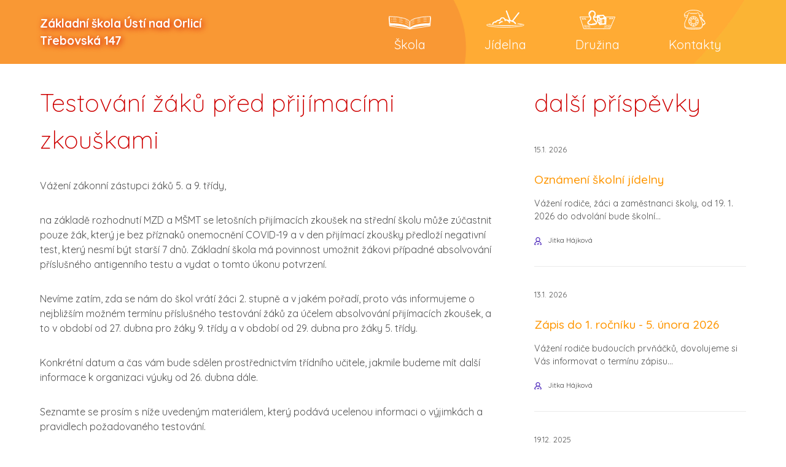

--- FILE ---
content_type: text/html; charset=UTF-8
request_url: https://www.zstrebovska-ustino.cz/2021/04/16/testovani-zaku-pred-prijimacimi-zkouskami/
body_size: 3814
content:
<!DOCTYPE html>
<html lang="cs" class="no-js no-svg">
<head>
	<meta charset="UTF-8">
	<meta name="viewport" content="width=device-width, initial-scale=1.0">
	<meta name="description" content="Škola využívá hlavní budovu na Třebovské ulici, kterou tvoří původní část (stará budova) a novější přístavba (nová budova). Součástí školy je samostatný objekt tělocvičny. Vlastní hřiště má škola od září 2003.">
	<title>ZŠ Třebovská &raquo; Testování žáků před přijímacími zkouškami</title>
	<link rel="profile" href="https://gmpg.org/xfn/11">
	<link href="https://fonts.googleapis.com/css?family=Quicksand:300,400,500,700&amp;subset=latin-ext" rel="stylesheet">
	<link href="https://fonts.googleapis.com/css?family=Shadows+Into+Light+Two" rel="stylesheet">
	<link href="https://fonts.googleapis.com/css?family=Pacifico&amp;subset=latin-ext" rel="stylesheet">
	<link rel="icon" type="image/png" href="/favicon-32x32.png" sizes="32x32" />
	<link rel="icon" type="image/png" href="/favicon-16x16.png" sizes="16x16" />
	<link rel="stylesheet" href="https://www.zstrebovska-ustino.cz/wp-content/themes/zstrebovska/assets/styles.css?v=2">
	<link rel="stylesheet" href="https://www.zstrebovska-ustino.cz/wp-content/themes/zstrebovska/assets/node_modules/lightgallery/dist/css/lightgallery.min.css"
	">
	<link rel="stylesheet" href="https://www.zstrebovska-ustino.cz/wp-content/themes/zstrebovska/assets/node_modules/animate.css/animate.min.css"
	">

	</head>

<body data-rsssl=1 class="wp-singular post-template-default single single-post postid-21153 single-format-standard wp-theme-zstrebovska">

<header>
	<div class="container">
		<a href="/" class="logo">
			<span>
				Základní škola Ústí nad Orlicí <br>
				<span>
				Třebovská 147
				</span>
			</span>
		</a>
		<div id="menu-toggle">
			<div class="open">
				<svg xmlns="http://www.w3.org/2000/svg" viewBox="0 0 102.684 68.456">
					<defs>
						<style>.a {
								fill: #fff;
							}</style>
					</defs>
					<g transform="translate(0 -76.5)">
						<g transform="translate(0 76.5)">
							<path class="a" d="M0,144.956H102.684V133.547H0Zm0-28.523H102.684V105.023H0ZM0,76.5V87.909H102.684V76.5Z" transform="translate(0 -76.5)"/>
						</g>
					</g>
				</svg>

			</div>
		</div>
		<nav>
			<ul>
				<li><a href="https://www.zstrebovska-ustino.cz/skola/"><img src="https://www.zstrebovska-ustino.cz/wp-content/themes/zstrebovska/assets/images/ex5/ikony/skola.png" alt="Škola"><div>Škola</div></a><ul><li><a href="https://www.zstrebovska-ustino.cz/skola/suplovani/">Suplování</a></li><li><a href="https://www.zstrebovska-ustino.cz/skola/pro-zaky/">Pro žáky</a></li><li><a href="https://www.zstrebovska-ustino.cz/skola/pro-rodice/">Pro rodiče</a></li><li><a href="https://www.zstrebovska-ustino.cz/skola/skolni-rok/">Školní rok</a><ul><li><a href="https://www.zstrebovska-ustino.cz/skola/skolni-rok/organizace-vyucovani/">Organizace vyučování</a></li><li><a href="https://www.zstrebovska-ustino.cz/skola/skolni-rok/rozvrh/">Rozvrhy tříd</a></li><li><a href="https://www.zstrebovska-ustino.cz/skola/skolni-rok/skolska-rada/">Školská rada</a></li><li><a href="https://www.zstrebovska-ustino.cz/skola/skolni-rok/vyuka-a-prazdniny/">Výuka a prázdniny</a></li></ul></li><li><a href="https://www.zstrebovska-ustino.cz/skola/dokumenty/">Dokumenty</a><ul><li><a href="https://www.zstrebovska-ustino.cz/skola/dokumenty/skolni-rad/">Školní řád</a></li></ul></li><li><a href="https://www.zstrebovska-ustino.cz/skola/krouzky/">Kroužky</a></li><li><a href="https://www.zstrebovska-ustino.cz/skola/pedagogove/">Pedagogové</a></li><li><a href="https://www.zstrebovska-ustino.cz/skola/predskolaci/">Předškoláci</a></li><li><a href="https://www.zstrebovska-ustino.cz/skola/prijimaci-rizeni/">Příjímací řízení</a></li><li><a href="https://www.zstrebovska-ustino.cz/skola/vychovny-poradce/">Výchovný poradce</a></li></ul></li><li><a href="https://www.zstrebovska-ustino.cz/skolni-jidelna/"><img src="https://www.zstrebovska-ustino.cz/wp-content/themes/zstrebovska/assets/images/ex5/ikony/jidelna.png" alt="Jídelna"><div>Jídelna</div></a><ul><li><a href="https://www.zstrebovska-ustino.cz/skolni-jidelna/jidelni-listek/">Jídelní lístek</a></li><li><a href="https://www.zstrebovska-ustino.cz/skolni-jidelna/kontakty-na-jidelnu/">Kontakty na jídelnu</a></li></ul></li><li><a href="https://www.zstrebovska-ustino.cz/skolni-druzina/"><img src="https://www.zstrebovska-ustino.cz/wp-content/themes/zstrebovska/assets/images/ex5/ikony/druzina.png" alt="Družina"><div>Družina</div></a><ul><li><a href="https://www.zstrebovska-ustino.cz/skolni-druzina/akce-z-druziny/">Akce z družiny</a></li><li><a href="https://www.zstrebovska-ustino.cz/skolni-druzina/aktuality-z-druziny/">Aktuality z družiny</a></li></ul></li><li><a href="https://www.zstrebovska-ustino.cz/kontakty/"><img src="https://www.zstrebovska-ustino.cz/wp-content/themes/zstrebovska/assets/images/ex5/ikony/kontakt.png" alt="Kontakty"><div>Kontakty</div></a></li>
			</ul>

		</nav>


	</div>
</header>
<div id="mobileMenu">
	<nav>
		<ul>
			<li><a href="https://www.zstrebovska-ustino.cz/skola/"><div>Škola</div></a><span class="dropdown"></span><ul><li><a href="https://www.zstrebovska-ustino.cz/skola/suplovani/">Suplování</a></li><li><a href="https://www.zstrebovska-ustino.cz/skola/pro-zaky/">Pro žáky</a></li><li><a href="https://www.zstrebovska-ustino.cz/skola/pro-rodice/">Pro rodiče</a></li><li><a href="https://www.zstrebovska-ustino.cz/skola/skolni-rok/">Školní rok</a><span class="dropdown"></span><ul><li><a href="https://www.zstrebovska-ustino.cz/skola/skolni-rok/organizace-vyucovani/">Organizace vyučování</a></li><li><a href="https://www.zstrebovska-ustino.cz/skola/skolni-rok/rozvrh/">Rozvrhy tříd</a></li><li><a href="https://www.zstrebovska-ustino.cz/skola/skolni-rok/skolska-rada/">Školská rada</a></li><li><a href="https://www.zstrebovska-ustino.cz/skola/skolni-rok/vyuka-a-prazdniny/">Výuka a prázdniny</a></li></ul></li><li><a href="https://www.zstrebovska-ustino.cz/skola/dokumenty/">Dokumenty</a><span class="dropdown"></span><ul><li><a href="https://www.zstrebovska-ustino.cz/skola/dokumenty/skolni-rad/">Školní řád</a></li></ul></li><li><a href="https://www.zstrebovska-ustino.cz/skola/krouzky/">Kroužky</a></li><li><a href="https://www.zstrebovska-ustino.cz/skola/pedagogove/">Pedagogové</a></li><li><a href="https://www.zstrebovska-ustino.cz/skola/predskolaci/">Předškoláci</a></li><li><a href="https://www.zstrebovska-ustino.cz/skola/prijimaci-rizeni/">Příjímací řízení</a></li><li><a href="https://www.zstrebovska-ustino.cz/skola/vychovny-poradce/">Výchovný poradce</a></li></ul></li><li><a href="https://www.zstrebovska-ustino.cz/skolni-jidelna/"><div>Jídelna</div></a><span class="dropdown"></span><ul><li><a href="https://www.zstrebovska-ustino.cz/skolni-jidelna/jidelni-listek/">Jídelní lístek</a></li><li><a href="https://www.zstrebovska-ustino.cz/skolni-jidelna/kontakty-na-jidelnu/">Kontakty na jídelnu</a></li></ul></li><li><a href="https://www.zstrebovska-ustino.cz/skolni-druzina/"><div>Družina</div></a><span class="dropdown"></span><ul><li><a href="https://www.zstrebovska-ustino.cz/skolni-druzina/akce-z-druziny/">Akce z družiny</a></li><li><a href="https://www.zstrebovska-ustino.cz/skolni-druzina/aktuality-z-druziny/">Aktuality z družiny</a></li></ul></li><li><a href="https://www.zstrebovska-ustino.cz/kontakty/"><div>Kontakty</div></a></li>
		</ul>

	</nav>
	<div class="overlay"></div>
</div>
    <div class="container">


        <div class="sidebar-right">
            <div>
                <div class="">
                    <main>
                        <h2>
                            Testování žáků před přijímacími zkouškami                        </h2>

                        <p>Vážení zákonní zástupci žáků 5. a 9. třídy,</p>
<p>na základě rozhodnutí MZD a MŠMT se letošních přijímacích zkoušek na střední školu může zúčastnit pouze žák, který je bez příznaků onemocnění COVID-19 a v den přijímací zkoušky předloží negativní test, který nesmí být starší 7 dnů. Základní škola má povinnost umožnit žákovi případné absolvování příslušného antigenního testu a vydat o tomto úkonu potvrzení.</p>
<p>Nevíme zatím, zda se nám do škol vrátí žáci 2. stupně a v jakém pořadí, proto vás informujeme o nejbližším možném termínu příslušného testování žáků za účelem absolvování přijímacích zkoušek, a to v období od 27. dubna pro žáky 9. třídy a v období od 29. dubna pro žáky 5. třídy.</p>
<p>Konkrétní datum a čas vám bude sdělen prostřednictvím třídního učitele, jakmile budeme mít další informace k organizaci výuky od 26. dubna dále.</p>
<p>Seznamte se prosím s níže uvedeným materiálem, který podává ucelenou informaci o výjimkách a pravidlech požadovaného testování.</p>
<p>Na závěr upozorňuji, že žák, který nepředloží potvrzení o absolvování požadovaného testování či lékařské potvrzení o prodělaném onemocnění COVID-19 (lhůta 90 dnů), nebude připuštěn k přijímací zkoušce.</p>
<p style="text-align: right;">Mgr. Pavel Svatoš, ředitel školy</p>
<p><a href="https://www.zstrebovska-ustino.cz/wp-content/uploads/2021/04/Ochrana_zdravi_PZ_pro_ZS.pdf" target="_blank" rel="noopener">PZ_pro_ZS</a></p>
                    </main>

                </div>
            </div>
            <div>

                <div class="">
                    <h2>
                        další příspěvky
                    </h2>
                    <div class="cols-1">
                    <div>
                <a href="https://www.zstrebovska-ustino.cz/2026/01/15/oznameni-skolni-jidelny-2/" class="post event">
                    <span class="date">15.1. 2026</span>
                    
                    <h3>
                                    <span>
                                        Oznámení školní jídelny
                                    </span>
                    </h3>


                    <p>
                       Vážení rodiče, žáci a zaměstnanci školy,

od 19. 1. 2026 do odvolání bude školní...
                    </p>

                </a>
                <div class="meta">
                    <a href="#">
                        <span class="author">Jitka Hájková</span>
                    </a>
                    

                </div>
            </div><div>
                <a href="https://www.zstrebovska-ustino.cz/2026/01/13/zapis-do-1-rocniku-5-unora-2026/" class="post event">
                    <span class="date">13.1. 2026</span>
                    
                    <h3>
                                    <span>
                                        Zápis do 1. ročníku - 5. února 2026
                                    </span>
                    </h3>


                    <p>
                       Vážení rodiče budoucích prvňáčků,

dovolujeme si Vás informovat o termínu zápisu...
                    </p>

                </a>
                <div class="meta">
                    <a href="#">
                        <span class="author">Jitka Hájková</span>
                    </a>
                    

                </div>
            </div><div>
                <a href="https://www.zstrebovska-ustino.cz/2025/12/19/zapis-nanecisto-8-ledna-2026/" class="post event">
                    <span class="date">19.12. 2025</span>
                    
                    <h3>
                                    <span>
                                        Zápis nanečisto - 8. ledna 2026
                                    </span>
                    </h3>


                    <p>
                       pozvánka

&nbsp;
                    </p>

                </a>
                <div class="meta">
                    <a href="#">
                        <span class="author">Jitka Hájková</span>
                    </a>
                    

                </div>
            </div>
                    </div>

                    <a href="/category/aktuality/" class="btn">Zobrazit vše</a>

                </div>
            </div>

        </div>
    </div>


<section class="partners">
    <div class="container">
        <a href="https://www.pardubickykraj.cz/" target="_blank">
            <img src="https://www.zstrebovska-ustino.cz/wp-content/themes/zstrebovska/assets/images/ex5/partneri/pardubicky_kraj.png" alt="">
        </a>
        <a href="https://www.ustinadorlici.cz/cs/" target="_blank">
            <img src="https://www.zstrebovska-ustino.cz/wp-content/themes/zstrebovska/assets/images/ex5/partneri/muuo.png" alt="">
        </a>
        <a href="https://www.klickevzdelani.cz/" target="_blank">
            <img src="https://www.zstrebovska-ustino.cz/wp-content/themes/zstrebovska/assets/images/ex5/partneri/skolsky_portal.png" alt="">
        </a>
    </div>
</section>

<footer>
    <div class="container">
        <div>
            <h4>ZÁKLADNÍ ŠKOLA ÚSTÍ NAD ORLICÍ, TŘEBOVSKÁ 147</h4>
            <p>
                IČ: 750 18 527 <br>
                e-mail: skola@zstrebovska-ustino.cz <br><br>

                ředitel: Mgr. Pavel Svatoš, tel.: 736601052 <br>
                zástupce ředitele: Mgr. Jitka Hájková <br>
                kancelář tel.: 736503313 <br>
            </p>
        </div>
        <div>
            <h3>Rychlé odkazy</h3>
            <ul>
                <li><a href="https://www.zstrebovska-ustino.cz/kontakty/">Kontakty</a></li><li><a href="https://www.zstrebovska-ustino.cz/skola/dokumenty/">Dokumenty</a></li><li><a href="https://www.zstrebovska-ustino.cz/skola/pro-zaky/">Pro žáky</a></li><li><a href="https://www.zstrebovska-ustino.cz/skolni-jidelna/jidelni-listek/">Jídelní lístek</a></li><li><a href="https://klasifikace.zstrebovska-ustino.cz/next/login.aspx?ReturnUrl=%2fnext%2fdash.aspx">Bakaláři</a></li>            </ul>
        </div>
    </div>
</footer>
<div class="copyrights">
    <div class="container">
        <div>
            copyright zš třebovská         </div>
        <div>
            Tvorba WWW:
            <a href="http://www.ogsoft.cz/produkty-a-sluzby/pro-firmy/webove-sluzby" target="_blank"> OG Soft s.r.o.</a>
        </div>
    </div>
</div>
<script src="https://www.zstrebovska-ustino.cz/wp-content/themes/zstrebovska/assets/node_modules/jquery/dist/jquery.min.js"></script>
<script src="https://www.zstrebovska-ustino.cz/wp-content/themes/zstrebovska/assets/node_modules/lightgallery/dist/js/lightgallery-all.min.js"></script>
<script>
	$(document).ready(function(){
        $(".gallery").lightGallery();

        $("#menu-toggle").click(function(){
           $("#mobileMenu").slideToggle();
           $("#mobileMenu .overlay").fadeToggle();
           $("body").toggleClass("noScroll");
        });


        //menu animace
		$("header nav ul > li > a").hover(function(){
		    $(this).find("img").toggleClass("rubberBand animated");
            $(this).find("div").toggleClass("tada animated");
		})
        ;

        //mobile menu
        // Optimalisation: Store the references outside the event handler:
        var $window = $(window);


        function checkWidth() {
            var windowsize = $window.width();
            if (windowsize < 767) {

                $("#mobileMenu .dropdown").click(function(e){
                    e.preventDefault();
                    $(this).parent().find(">ul").slideToggle();
                    $(this).toggleClass("rotate");
                })
            }
        }
        // Execute on load
        checkWidth();
        // Bind event listener
        $(window).resize(checkWidth);


	});

</script>
</body>
</html>
